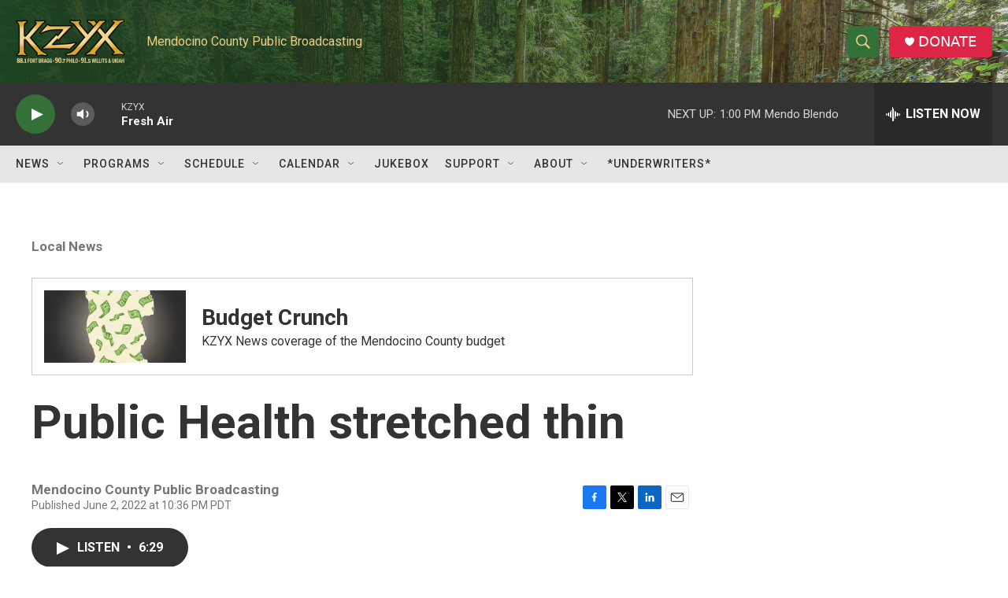

--- FILE ---
content_type: text/html; charset=utf-8
request_url: https://www.google.com/recaptcha/api2/aframe
body_size: 268
content:
<!DOCTYPE HTML><html><head><meta http-equiv="content-type" content="text/html; charset=UTF-8"></head><body><script nonce="eoJdj7RO1SOrBOk8GEgA2w">/** Anti-fraud and anti-abuse applications only. See google.com/recaptcha */ try{var clients={'sodar':'https://pagead2.googlesyndication.com/pagead/sodar?'};window.addEventListener("message",function(a){try{if(a.source===window.parent){var b=JSON.parse(a.data);var c=clients[b['id']];if(c){var d=document.createElement('img');d.src=c+b['params']+'&rc='+(localStorage.getItem("rc::a")?sessionStorage.getItem("rc::b"):"");window.document.body.appendChild(d);sessionStorage.setItem("rc::e",parseInt(sessionStorage.getItem("rc::e")||0)+1);localStorage.setItem("rc::h",'1769025794602');}}}catch(b){}});window.parent.postMessage("_grecaptcha_ready", "*");}catch(b){}</script></body></html>